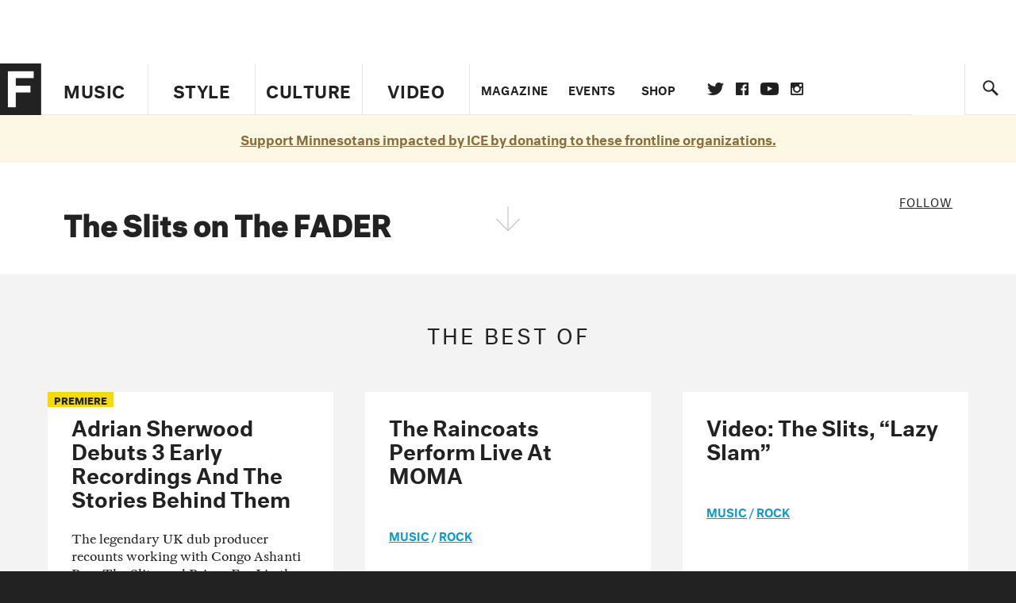

--- FILE ---
content_type: text/html; charset=utf-8
request_url: https://www.google.com/recaptcha/api2/aframe
body_size: 269
content:
<!DOCTYPE HTML><html><head><meta http-equiv="content-type" content="text/html; charset=UTF-8"></head><body><script nonce="XD_47R9dIZVrSViKRP99Sw">/** Anti-fraud and anti-abuse applications only. See google.com/recaptcha */ try{var clients={'sodar':'https://pagead2.googlesyndication.com/pagead/sodar?'};window.addEventListener("message",function(a){try{if(a.source===window.parent){var b=JSON.parse(a.data);var c=clients[b['id']];if(c){var d=document.createElement('img');d.src=c+b['params']+'&rc='+(localStorage.getItem("rc::a")?sessionStorage.getItem("rc::b"):"");window.document.body.appendChild(d);sessionStorage.setItem("rc::e",parseInt(sessionStorage.getItem("rc::e")||0)+1);localStorage.setItem("rc::h",'1769988302818');}}}catch(b){}});window.parent.postMessage("_grecaptcha_ready", "*");}catch(b){}</script></body></html>